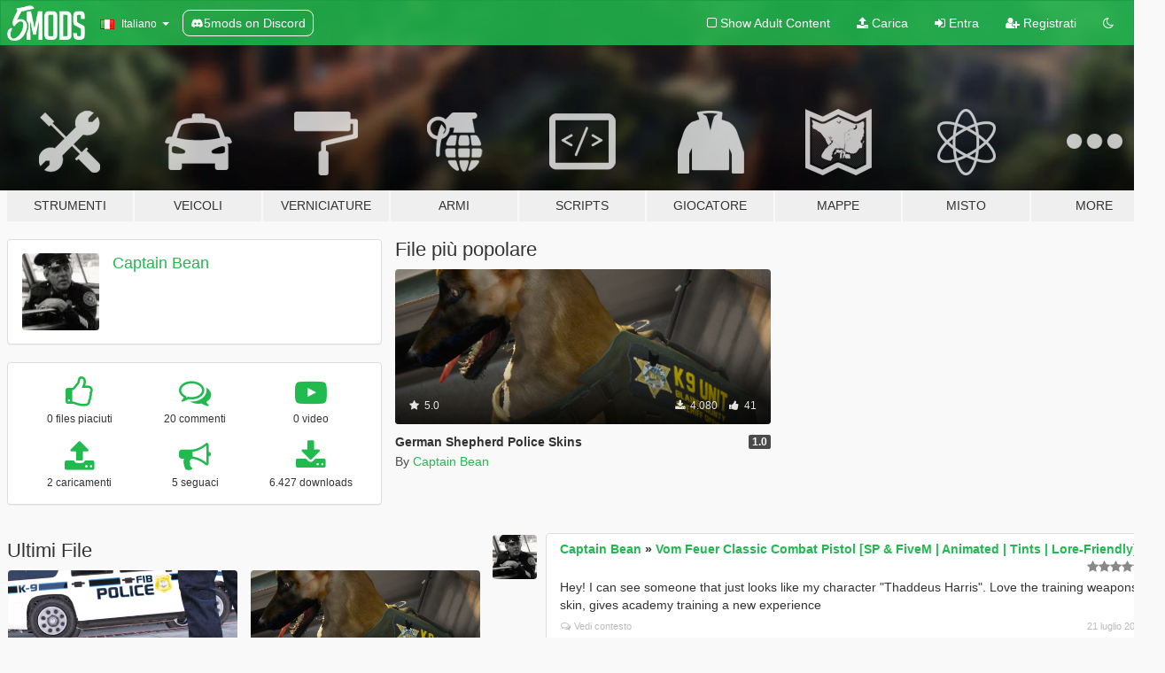

--- FILE ---
content_type: text/html; charset=utf-8
request_url: https://it.gta5-mods.com/users/Captain%20Bean
body_size: 9054
content:

<!DOCTYPE html>
<html lang="it" dir="ltr">
<head>
	<title>
		GTA 5 Mods by Captain Bean - GTA5-Mods.com
	</title>

		<script
		  async
		  src="https://hb.vntsm.com/v4/live/vms/sites/gta5-mods.com/index.js"
        ></script>

        <script>
          self.__VM = self.__VM || [];
          self.__VM.push(function (admanager, scope) {
            scope.Config.buildPlacement((configBuilder) => {
              configBuilder.add("billboard");
              configBuilder.addDefaultOrUnique("mobile_mpu").setBreakPoint("mobile")
            }).display("top-ad");

            scope.Config.buildPlacement((configBuilder) => {
              configBuilder.add("leaderboard");
              configBuilder.addDefaultOrUnique("mobile_mpu").setBreakPoint("mobile")
            }).display("central-ad");

            scope.Config.buildPlacement((configBuilder) => {
              configBuilder.add("mpu");
              configBuilder.addDefaultOrUnique("mobile_mpu").setBreakPoint("mobile")
            }).display("side-ad");

            scope.Config.buildPlacement((configBuilder) => {
              configBuilder.add("leaderboard");
              configBuilder.addDefaultOrUnique("mpu").setBreakPoint({ mediaQuery: "max-width:1200px" })
            }).display("central-ad-2");

            scope.Config.buildPlacement((configBuilder) => {
              configBuilder.add("leaderboard");
              configBuilder.addDefaultOrUnique("mobile_mpu").setBreakPoint("mobile")
            }).display("bottom-ad");

            scope.Config.buildPlacement((configBuilder) => {
              configBuilder.add("desktop_takeover");
              configBuilder.addDefaultOrUnique("mobile_takeover").setBreakPoint("mobile")
            }).display("takeover-ad");

            scope.Config.get('mpu').display('download-ad-1');
          });
        </script>

	<meta charset="utf-8">
	<meta name="viewport" content="width=320, initial-scale=1.0, maximum-scale=1.0">
	<meta http-equiv="X-UA-Compatible" content="IE=edge">
	<meta name="msapplication-config" content="none">
	<meta name="theme-color" content="#20ba4e">
	<meta name="msapplication-navbutton-color" content="#20ba4e">
	<meta name="apple-mobile-web-app-capable" content="yes">
	<meta name="apple-mobile-web-app-status-bar-style" content="#20ba4e">
	<meta name="csrf-param" content="authenticity_token" />
<meta name="csrf-token" content="LLZpMBr1ph44OLd/yrEU/D8xY9Qa89WMOp+Vrj4K5ROW0I2Q4O5vRbA4S9XPSiXub5060PTVpBe0ccK/Jih3pQ==" />
	

	<link rel="shortcut icon" type="image/x-icon" href="https://images.gta5-mods.com/icons/favicon.png">
	<link rel="stylesheet" media="screen" href="/assets/application-7e510725ebc5c55e88a9fd87c027a2aa9e20126744fbac89762e0fd54819c399.css" />
	    <link rel="alternate" hreflang="id" href="https://id.gta5-mods.com/users/Captain%20Bean">
    <link rel="alternate" hreflang="ms" href="https://ms.gta5-mods.com/users/Captain%20Bean">
    <link rel="alternate" hreflang="bg" href="https://bg.gta5-mods.com/users/Captain%20Bean">
    <link rel="alternate" hreflang="ca" href="https://ca.gta5-mods.com/users/Captain%20Bean">
    <link rel="alternate" hreflang="cs" href="https://cs.gta5-mods.com/users/Captain%20Bean">
    <link rel="alternate" hreflang="da" href="https://da.gta5-mods.com/users/Captain%20Bean">
    <link rel="alternate" hreflang="de" href="https://de.gta5-mods.com/users/Captain%20Bean">
    <link rel="alternate" hreflang="el" href="https://el.gta5-mods.com/users/Captain%20Bean">
    <link rel="alternate" hreflang="en" href="https://www.gta5-mods.com/users/Captain%20Bean">
    <link rel="alternate" hreflang="es" href="https://es.gta5-mods.com/users/Captain%20Bean">
    <link rel="alternate" hreflang="fr" href="https://fr.gta5-mods.com/users/Captain%20Bean">
    <link rel="alternate" hreflang="gl" href="https://gl.gta5-mods.com/users/Captain%20Bean">
    <link rel="alternate" hreflang="ko" href="https://ko.gta5-mods.com/users/Captain%20Bean">
    <link rel="alternate" hreflang="hi" href="https://hi.gta5-mods.com/users/Captain%20Bean">
    <link rel="alternate" hreflang="it" href="https://it.gta5-mods.com/users/Captain%20Bean">
    <link rel="alternate" hreflang="hu" href="https://hu.gta5-mods.com/users/Captain%20Bean">
    <link rel="alternate" hreflang="mk" href="https://mk.gta5-mods.com/users/Captain%20Bean">
    <link rel="alternate" hreflang="nl" href="https://nl.gta5-mods.com/users/Captain%20Bean">
    <link rel="alternate" hreflang="nb" href="https://no.gta5-mods.com/users/Captain%20Bean">
    <link rel="alternate" hreflang="pl" href="https://pl.gta5-mods.com/users/Captain%20Bean">
    <link rel="alternate" hreflang="pt-BR" href="https://pt.gta5-mods.com/users/Captain%20Bean">
    <link rel="alternate" hreflang="ro" href="https://ro.gta5-mods.com/users/Captain%20Bean">
    <link rel="alternate" hreflang="ru" href="https://ru.gta5-mods.com/users/Captain%20Bean">
    <link rel="alternate" hreflang="sl" href="https://sl.gta5-mods.com/users/Captain%20Bean">
    <link rel="alternate" hreflang="fi" href="https://fi.gta5-mods.com/users/Captain%20Bean">
    <link rel="alternate" hreflang="sv" href="https://sv.gta5-mods.com/users/Captain%20Bean">
    <link rel="alternate" hreflang="vi" href="https://vi.gta5-mods.com/users/Captain%20Bean">
    <link rel="alternate" hreflang="tr" href="https://tr.gta5-mods.com/users/Captain%20Bean">
    <link rel="alternate" hreflang="uk" href="https://uk.gta5-mods.com/users/Captain%20Bean">
    <link rel="alternate" hreflang="zh-CN" href="https://zh.gta5-mods.com/users/Captain%20Bean">

  <script src="/javascripts/ads.js"></script>

		<!-- Nexus Google Tag Manager -->
		<script nonce="true">
//<![CDATA[
				window.dataLayer = window.dataLayer || [];

						window.dataLayer.push({
								login_status: 'Guest',
								user_id: undefined,
								gta5mods_id: undefined,
						});

//]]>
</script>
		<script nonce="true">
//<![CDATA[
				(function(w,d,s,l,i){w[l]=w[l]||[];w[l].push({'gtm.start':
				new Date().getTime(),event:'gtm.js'});var f=d.getElementsByTagName(s)[0],
				j=d.createElement(s),dl=l!='dataLayer'?'&l='+l:'';j.async=true;j.src=
				'https://www.googletagmanager.com/gtm.js?id='+i+dl;f.parentNode.insertBefore(j,f);
				})(window,document,'script','dataLayer','GTM-KCVF2WQ');

//]]>
</script>		<!-- End Nexus Google Tag Manager -->
</head>
<body class=" it">
	<!-- Google Tag Manager (noscript) -->
	<noscript><iframe src="https://www.googletagmanager.com/ns.html?id=GTM-KCVF2WQ"
										height="0" width="0" style="display:none;visibility:hidden"></iframe></noscript>
	<!-- End Google Tag Manager (noscript) -->

<div id="page-cover"></div>
<div id="page-loading">
	<span class="graphic"></span>
	<span class="message">Caricamento...</span>
</div>

<div id="page-cover"></div>

<nav id="main-nav" class="navbar navbar-default">
  <div class="container">
    <div class="navbar-header">
      <a class="navbar-brand" href="/"></a>

      <ul class="nav navbar-nav">
        <li id="language-dropdown" class="dropdown">
          <a href="#language" class="dropdown-toggle" data-toggle="dropdown">
            <span class="famfamfam-flag-it icon"></span>&nbsp;
            <span class="language-name">Italiano</span>
            <span class="caret"></span>
          </a>

          <ul class="dropdown-menu dropdown-menu-with-footer">
                <li>
                  <a href="https://id.gta5-mods.com/users/Captain%20Bean">
                    <span class="famfamfam-flag-id"></span>
                    <span class="language-name">Bahasa Indonesia</span>
                  </a>
                </li>
                <li>
                  <a href="https://ms.gta5-mods.com/users/Captain%20Bean">
                    <span class="famfamfam-flag-my"></span>
                    <span class="language-name">Bahasa Melayu</span>
                  </a>
                </li>
                <li>
                  <a href="https://bg.gta5-mods.com/users/Captain%20Bean">
                    <span class="famfamfam-flag-bg"></span>
                    <span class="language-name">Български</span>
                  </a>
                </li>
                <li>
                  <a href="https://ca.gta5-mods.com/users/Captain%20Bean">
                    <span class="famfamfam-flag-catalonia"></span>
                    <span class="language-name">Català</span>
                  </a>
                </li>
                <li>
                  <a href="https://cs.gta5-mods.com/users/Captain%20Bean">
                    <span class="famfamfam-flag-cz"></span>
                    <span class="language-name">Čeština</span>
                  </a>
                </li>
                <li>
                  <a href="https://da.gta5-mods.com/users/Captain%20Bean">
                    <span class="famfamfam-flag-dk"></span>
                    <span class="language-name">Dansk</span>
                  </a>
                </li>
                <li>
                  <a href="https://de.gta5-mods.com/users/Captain%20Bean">
                    <span class="famfamfam-flag-de"></span>
                    <span class="language-name">Deutsch</span>
                  </a>
                </li>
                <li>
                  <a href="https://el.gta5-mods.com/users/Captain%20Bean">
                    <span class="famfamfam-flag-gr"></span>
                    <span class="language-name">Ελληνικά</span>
                  </a>
                </li>
                <li>
                  <a href="https://www.gta5-mods.com/users/Captain%20Bean">
                    <span class="famfamfam-flag-gb"></span>
                    <span class="language-name">English</span>
                  </a>
                </li>
                <li>
                  <a href="https://es.gta5-mods.com/users/Captain%20Bean">
                    <span class="famfamfam-flag-es"></span>
                    <span class="language-name">Español</span>
                  </a>
                </li>
                <li>
                  <a href="https://fr.gta5-mods.com/users/Captain%20Bean">
                    <span class="famfamfam-flag-fr"></span>
                    <span class="language-name">Français</span>
                  </a>
                </li>
                <li>
                  <a href="https://gl.gta5-mods.com/users/Captain%20Bean">
                    <span class="famfamfam-flag-es-gl"></span>
                    <span class="language-name">Galego</span>
                  </a>
                </li>
                <li>
                  <a href="https://ko.gta5-mods.com/users/Captain%20Bean">
                    <span class="famfamfam-flag-kr"></span>
                    <span class="language-name">한국어</span>
                  </a>
                </li>
                <li>
                  <a href="https://hi.gta5-mods.com/users/Captain%20Bean">
                    <span class="famfamfam-flag-in"></span>
                    <span class="language-name">हिन्दी</span>
                  </a>
                </li>
                <li>
                  <a href="https://it.gta5-mods.com/users/Captain%20Bean">
                    <span class="famfamfam-flag-it"></span>
                    <span class="language-name">Italiano</span>
                  </a>
                </li>
                <li>
                  <a href="https://hu.gta5-mods.com/users/Captain%20Bean">
                    <span class="famfamfam-flag-hu"></span>
                    <span class="language-name">Magyar</span>
                  </a>
                </li>
                <li>
                  <a href="https://mk.gta5-mods.com/users/Captain%20Bean">
                    <span class="famfamfam-flag-mk"></span>
                    <span class="language-name">Македонски</span>
                  </a>
                </li>
                <li>
                  <a href="https://nl.gta5-mods.com/users/Captain%20Bean">
                    <span class="famfamfam-flag-nl"></span>
                    <span class="language-name">Nederlands</span>
                  </a>
                </li>
                <li>
                  <a href="https://no.gta5-mods.com/users/Captain%20Bean">
                    <span class="famfamfam-flag-no"></span>
                    <span class="language-name">Norsk</span>
                  </a>
                </li>
                <li>
                  <a href="https://pl.gta5-mods.com/users/Captain%20Bean">
                    <span class="famfamfam-flag-pl"></span>
                    <span class="language-name">Polski</span>
                  </a>
                </li>
                <li>
                  <a href="https://pt.gta5-mods.com/users/Captain%20Bean">
                    <span class="famfamfam-flag-br"></span>
                    <span class="language-name">Português do Brasil</span>
                  </a>
                </li>
                <li>
                  <a href="https://ro.gta5-mods.com/users/Captain%20Bean">
                    <span class="famfamfam-flag-ro"></span>
                    <span class="language-name">Română</span>
                  </a>
                </li>
                <li>
                  <a href="https://ru.gta5-mods.com/users/Captain%20Bean">
                    <span class="famfamfam-flag-ru"></span>
                    <span class="language-name">Русский</span>
                  </a>
                </li>
                <li>
                  <a href="https://sl.gta5-mods.com/users/Captain%20Bean">
                    <span class="famfamfam-flag-si"></span>
                    <span class="language-name">Slovenščina</span>
                  </a>
                </li>
                <li>
                  <a href="https://fi.gta5-mods.com/users/Captain%20Bean">
                    <span class="famfamfam-flag-fi"></span>
                    <span class="language-name">Suomi</span>
                  </a>
                </li>
                <li>
                  <a href="https://sv.gta5-mods.com/users/Captain%20Bean">
                    <span class="famfamfam-flag-se"></span>
                    <span class="language-name">Svenska</span>
                  </a>
                </li>
                <li>
                  <a href="https://vi.gta5-mods.com/users/Captain%20Bean">
                    <span class="famfamfam-flag-vn"></span>
                    <span class="language-name">Tiếng Việt</span>
                  </a>
                </li>
                <li>
                  <a href="https://tr.gta5-mods.com/users/Captain%20Bean">
                    <span class="famfamfam-flag-tr"></span>
                    <span class="language-name">Türkçe</span>
                  </a>
                </li>
                <li>
                  <a href="https://uk.gta5-mods.com/users/Captain%20Bean">
                    <span class="famfamfam-flag-ua"></span>
                    <span class="language-name">Українська</span>
                  </a>
                </li>
                <li>
                  <a href="https://zh.gta5-mods.com/users/Captain%20Bean">
                    <span class="famfamfam-flag-cn"></span>
                    <span class="language-name">中文</span>
                  </a>
                </li>
          </ul>
        </li>
        <li class="discord-link">
          <a href="https://discord.gg/2PR7aMzD4U" target="_blank" rel="noreferrer">
            <img src="https://images.gta5-mods.com/site/discord-header.svg" height="15px" alt="">
            <span>5mods on Discord</span>
          </a>
        </li>
      </ul>
    </div>

    <ul class="nav navbar-nav navbar-right">
        <li>
          <a href="/adult_filter" title="Light mode">
              <span class="fa fa-square-o"></span>
            <span>Show Adult <span class="adult-filter__content-text">Content</span></span>
          </a>
        </li>
      <li class="hidden-xs">
        <a href="/upload">
          <span class="icon fa fa-upload"></span>
          Carica
        </a>
      </li>

        <li>
          <a href="/login?r=/users/Captain%20Bean">
            <span class="icon fa fa-sign-in"></span>
            <span class="login-text">Entra</span>
          </a>
        </li>

        <li class="hidden-xs">
          <a href="/register?r=/users/Captain%20Bean">
            <span class="icon fa fa-user-plus"></span>
            Registrati
          </a>
        </li>

        <li>
            <a href="/dark_mode" title="Dark mode">
              <span class="fa fa-moon-o"></span>
            </a>
        </li>

      <li id="search-dropdown">
        <a href="#search" class="dropdown-toggle" data-toggle="dropdown">
          <span class="fa fa-search"></span>
        </a>

        <div class="dropdown-menu">
          <div class="form-inline">
            <div class="form-group">
              <div class="input-group">
                <div class="input-group-addon"><span  class="fa fa-search"></span></div>
                <input type="text" class="form-control" placeholder="Cerca mod su GTA 5">
              </div>
            </div>
            <button type="submit" class="btn btn-primary">
              Cerca
            </button>
          </div>
        </div>
      </li>
    </ul>
  </div>
</nav>

<div id="banner" class="">
  <div class="container hidden-xs">
    <div id="intro">
      <h1 class="styled">Benvenuto su GTA5-Mods.com</h1>
      <p>Select one of the following categories to start browsing the latest GTA 5 PC mods:</p>
    </div>
  </div>

  <div class="container">
    <ul id="navigation" class="clearfix it">
        <li class="tools ">
          <a href="/tools">
            <span class="icon-category"></span>
            <span class="label-border"></span>
            <span class="label-category ">
              <span>Strumenti</span>
            </span>
          </a>
        </li>
        <li class="vehicles ">
          <a href="/vehicles">
            <span class="icon-category"></span>
            <span class="label-border"></span>
            <span class="label-category ">
              <span>Veicoli</span>
            </span>
          </a>
        </li>
        <li class="paintjobs ">
          <a href="/paintjobs">
            <span class="icon-category"></span>
            <span class="label-border"></span>
            <span class="label-category md-small">
              <span>Verniciature</span>
            </span>
          </a>
        </li>
        <li class="weapons ">
          <a href="/weapons">
            <span class="icon-category"></span>
            <span class="label-border"></span>
            <span class="label-category ">
              <span>Armi</span>
            </span>
          </a>
        </li>
        <li class="scripts ">
          <a href="/scripts">
            <span class="icon-category"></span>
            <span class="label-border"></span>
            <span class="label-category ">
              <span>Scripts</span>
            </span>
          </a>
        </li>
        <li class="player ">
          <a href="/player">
            <span class="icon-category"></span>
            <span class="label-border"></span>
            <span class="label-category ">
              <span>Giocatore</span>
            </span>
          </a>
        </li>
        <li class="maps ">
          <a href="/maps">
            <span class="icon-category"></span>
            <span class="label-border"></span>
            <span class="label-category ">
              <span>Mappe</span>
            </span>
          </a>
        </li>
        <li class="misc ">
          <a href="/misc">
            <span class="icon-category"></span>
            <span class="label-border"></span>
            <span class="label-category ">
              <span>Misto</span>
            </span>
          </a>
        </li>
      <li id="more-dropdown" class="more dropdown">
        <a href="#more" class="dropdown-toggle" data-toggle="dropdown">
          <span class="icon-category"></span>
          <span class="label-border"></span>
          <span class="label-category ">
            <span>More</span>
          </span>
        </a>

        <ul class="dropdown-menu pull-right">
          <li>
            <a href="http://www.gta5cheats.com" target="_blank">
              <span class="fa fa-external-link"></span>
              GTA 5 Cheats
            </a>
          </li>
        </ul>
      </li>
    </ul>
  </div>
</div>

<div id="content">
  
<div id="profile" data-user-id="637415">
  <div class="container">


        <div class="row">
          <div class="col-sm-6 col-md-4">
            <div class="user-panel panel panel-default">
              <div class="panel-body">
                <div class="row">
                  <div class="col-xs-3">
                    <a href="/users/Captain%20Bean">
                      <img class="img-responsive" src="https://img.gta5-mods.com/q75-w100-h100-cfill/avatars/637415/e3854f-G.W._Bailey.jpg" alt="E3854f g.w. bailey" />
                    </a>
                  </div>
                  <div class="col-xs-9">
                    <a class="username" href="/users/Captain%20Bean">Captain Bean</a>

                        <br/>

                            <div class="user-social">
                              












                            </div>


                            



                  </div>
                </div>
              </div>
            </div>

              <div class="panel panel-default" dir="auto">
                <div class="panel-body">
                    <div class="user-stats">
                      <div class="row">
                        <div class="col-xs-4">
                          <span class="stat-icon fa fa-thumbs-o-up"></span>
                          <span class="stat-label">
                            0 files piaciuti
                          </span>
                        </div>
                        <div class="col-xs-4">
                          <span class="stat-icon fa fa-comments-o"></span>
                          <span class="stat-label">
                            20 commenti
                          </span>
                        </div>
                        <div class="col-xs-4">
                          <span class="stat-icon fa fa-youtube-play"></span>
                          <span class="stat-label">
                            0 video
                          </span>
                        </div>
                      </div>

                      <div class="row">
                        <div class="col-xs-4">
                          <span class="stat-icon fa fa-upload"></span>
                          <span class="stat-label">
                            2 caricamenti
                          </span>
                        </div>
                        <div class="col-xs-4">
                          <span class="stat-icon fa fa-bullhorn"></span>
                          <span class="stat-label">
                            5 seguaci
                          </span>
                        </div>
                          <div class="col-xs-4">
                            <span class="stat-icon fa fa-download"></span>
                            <span class="stat-label">
                              6.427 downloads
                            </span>
                          </div>
                      </div>
                    </div>
                </div>
              </div>
          </div>

            <div class="col-sm-6 col-md-4 file-list">
              <h3 class="no-margin-top">File più popolare</h3>
              
<div class="file-list-obj">
  <a href="/player/german-shepherd-police-skins" title="German Shepherd Police Skins" class="preview empty">

    <img title="German Shepherd Police Skins" class="img-responsive" alt="German Shepherd Police Skins" src="https://img.gta5-mods.com/q75-w500-h333-cfill/images/german-shepherd-police-skins/c13636-BCSO.png" />

      <ul class="categories">
            <li>Emergency</li>
      </ul>

      <div class="stats">
        <div>
            <span title="5.0 star rating">
              <span class="fa fa-star"></span> 5.0
            </span>
        </div>
        <div>
          <span title="4.080 Downloads">
            <span class="fa fa-download"></span> 4.080
          </span>
          <span class="stats-likes" title="41 mi piace">
            <span class="fa fa-thumbs-up"></span> 41
          </span>
        </div>
      </div>

  </a>
  <div class="details">
    <div class="top">
      <div class="name">
        <a href="/player/german-shepherd-police-skins" title="German Shepherd Police Skins">
          <span dir="ltr">German Shepherd Police Skins</span>
        </a>
      </div>
        <div class="version" dir="ltr" title="1.0">1.0</div>
    </div>
    <div class="bottom">
      <span class="bottom-by">By</span> <a href="/users/Captain%20Bean" title="Captain Bean">Captain Bean</a>
    </div>
  </div>
</div>
            </div>
        </div>

            <div class="row">
                  <div class="file-list col-sm-5">
                    <div class="row-heading">
                      <h3 class="latest-files">
                        Ultimi File
                      </h3>
                    </div>

                        <div class="row">
                            <div class="col-xs-6 col-sm-12 col-md-6">
                              
<div class="file-list-obj">
  <a href="/player/german-shepherd-police-skins-1-1" title="German Shepherd Police Skins" class="preview empty">

    <img title="German Shepherd Police Skins" class="img-responsive" alt="German Shepherd Police Skins" src="https://img.gta5-mods.com/q75-w500-h333-cfill/images/german-shepherd-police-skins-1-1/ad2887-10.png" />

      <ul class="categories">
            <li>Emergency</li>
      </ul>

      <div class="stats">
        <div>
            <span title="5.0 star rating">
              <span class="fa fa-star"></span> 5.0
            </span>
        </div>
        <div>
          <span title="2.347 Downloads">
            <span class="fa fa-download"></span> 2.347
          </span>
          <span class="stats-likes" title="46 mi piace">
            <span class="fa fa-thumbs-up"></span> 46
          </span>
        </div>
      </div>

  </a>
  <div class="details">
    <div class="top">
      <div class="name">
        <a href="/player/german-shepherd-police-skins-1-1" title="German Shepherd Police Skins">
          <span dir="ltr">German Shepherd Police Skins</span>
        </a>
      </div>
        <div class="version" dir="ltr" title="1.3">1.3</div>
    </div>
    <div class="bottom">
      <span class="bottom-by">By</span> <a href="/users/Captain%20Bean" title="Captain Bean">Captain Bean</a>
    </div>
  </div>
</div>
                            </div>
                            <div class="col-xs-6 col-sm-12 col-md-6">
                              
<div class="file-list-obj">
  <a href="/player/german-shepherd-police-skins" title="German Shepherd Police Skins" class="preview empty">

    <img title="German Shepherd Police Skins" class="img-responsive" alt="German Shepherd Police Skins" src="https://img.gta5-mods.com/q75-w500-h333-cfill/images/german-shepherd-police-skins/c13636-BCSO.png" />

      <ul class="categories">
            <li>Emergency</li>
      </ul>

      <div class="stats">
        <div>
            <span title="5.0 star rating">
              <span class="fa fa-star"></span> 5.0
            </span>
        </div>
        <div>
          <span title="4.080 Downloads">
            <span class="fa fa-download"></span> 4.080
          </span>
          <span class="stats-likes" title="41 mi piace">
            <span class="fa fa-thumbs-up"></span> 41
          </span>
        </div>
      </div>

  </a>
  <div class="details">
    <div class="top">
      <div class="name">
        <a href="/player/german-shepherd-police-skins" title="German Shepherd Police Skins">
          <span dir="ltr">German Shepherd Police Skins</span>
        </a>
      </div>
        <div class="version" dir="ltr" title="1.0">1.0</div>
    </div>
    <div class="bottom">
      <span class="bottom-by">By</span> <a href="/users/Captain%20Bean" title="Captain Bean">Captain Bean</a>
    </div>
  </div>
</div>
                            </div>
                        </div>
                  </div>

                  <div id="comments" class="col-sm-7">
                    <ul class="media-list comments-list" style="display: block;">
                      
    <li id="comment-2277554" class="comment media " data-comment-id="2277554" data-username="Captain Bean" data-mentions="[]">
      <div class="media-left">
        <a href="/users/Captain%20Bean"><img class="media-object" src="https://img.gta5-mods.com/q75-w100-h100-cfill/avatars/637415/e3854f-G.W._Bailey.jpg" alt="E3854f g.w. bailey" /></a>
      </div>
      <div class="media-body">
        <div class="panel panel-default">
          <div class="panel-body">
            <div class="media-heading clearfix">
              <div class="pull-left flip" dir="auto">
                <a href="/users/Captain%20Bean">Captain Bean</a>
                    &raquo;
                    <a href="/weapons/vom-feuer-classic-combat-pistol-sp-fivem-animated-tints-lore-friendly">Vom Feuer Classic Combat Pistol [SP &amp; FiveM | Animated | Tints | Lore-Friendly]</a>
              </div>
              <div class="pull-right flip">
                

                <span class="comment-rating" data-rating="5.0"></span>
              </div>
            </div>

            <div class="comment-text " dir="auto"><p>Hey! I can see someone that just looks like my character &quot;Thaddeus Harris&quot;. Love the training weapons skin, gives academy training a new experience</p></div>

            <div class="media-details clearfix">
              <div class="row">
                <div class="col-md-8 text-left flip">

                    <a class="inline-icon-text" href="/weapons/vom-feuer-classic-combat-pistol-sp-fivem-animated-tints-lore-friendly#comment-2277554"><span class="fa fa-comments-o"></span>Vedi contesto</a>

                  

                  
                </div>
                <div class="col-md-4 text-right flip" title="dom 21 lug 2024, 23:03:41 +0000">21 luglio 2024</div>
              </div>
            </div>
          </div>
        </div>
      </div>
    </li>

    <li id="comment-2216119" class="comment media " data-comment-id="2216119" data-username="Captain Bean" data-mentions="[]">
      <div class="media-left">
        <a href="/users/Captain%20Bean"><img class="media-object" src="https://img.gta5-mods.com/q75-w100-h100-cfill/avatars/637415/e3854f-G.W._Bailey.jpg" alt="E3854f g.w. bailey" /></a>
      </div>
      <div class="media-body">
        <div class="panel panel-default">
          <div class="panel-body">
            <div class="media-heading clearfix">
              <div class="pull-left flip" dir="auto">
                <a href="/users/Captain%20Bean">Captain Bean</a>
                    &raquo;
                    <a href="/vehicles/san-andreas-state-park-rangers-pack-add-on-replace-sounds-cargens">San Andreas State Park Ranger Pack [Add-On / Replace | Sounds | Cargens]</a>
              </div>
              <div class="pull-right flip">
                

                <span class="comment-rating" data-rating="5.0"></span>
              </div>
            </div>

            <div class="comment-text " dir="auto"><p>Bravo, do you think about updating the pack with new cars or anything other? Would really love to see that pack getting a nice update again!</p></div>

            <div class="media-details clearfix">
              <div class="row">
                <div class="col-md-8 text-left flip">

                    <a class="inline-icon-text" href="/vehicles/san-andreas-state-park-rangers-pack-add-on-replace-sounds-cargens#comment-2216119"><span class="fa fa-comments-o"></span>Vedi contesto</a>

                  

                  
                </div>
                <div class="col-md-4 text-right flip" title="dom 17 dic 2023, 14:48:47 +0000">17 dicembre 2023</div>
              </div>
            </div>
          </div>
        </div>
      </div>
    </li>

    <li id="comment-2190212" class="comment media " data-comment-id="2190212" data-username="Captain Bean" data-mentions="[&quot;HeitorHB&quot;]">
      <div class="media-left">
        <a href="/users/Captain%20Bean"><img class="media-object" src="https://img.gta5-mods.com/q75-w100-h100-cfill/avatars/637415/e3854f-G.W._Bailey.jpg" alt="E3854f g.w. bailey" /></a>
      </div>
      <div class="media-body">
        <div class="panel panel-default">
          <div class="panel-body">
            <div class="media-heading clearfix">
              <div class="pull-left flip" dir="auto">
                <a href="/users/Captain%20Bean">Captain Bean</a>
                    &raquo;
                    <a href="/vehicles/addon-lspd-mini-pack">LSPD Tried &amp; Tested Pack [Addon/.OIV] [DISCONTINUED]</a>
              </div>
              <div class="pull-right flip">
                

                
              </div>
            </div>

            <div class="comment-text " dir="auto"><p><a class="mention" href="/users/HeitorHB">@HeitorHB</a> Change &lt;lightSettings value=&quot;160&quot;/&gt; to &lt;lightSettings value=&quot;1&quot;/&gt; in your carvariations for &quot;police6a, police6b &amp; police6d&quot; then it should look normal. You can also ask me personal for the &quot;carvariations&quot; if you add me on Discord &quot;thaddeusharris&quot;</p></div>

            <div class="media-details clearfix">
              <div class="row">
                <div class="col-md-8 text-left flip">

                    <a class="inline-icon-text" href="/vehicles/addon-lspd-mini-pack#comment-2190212"><span class="fa fa-comments-o"></span>Vedi contesto</a>

                  

                  
                </div>
                <div class="col-md-4 text-right flip" title="sab 16 set 2023, 01:47:16 +0000">16 settembre 2023</div>
              </div>
            </div>
          </div>
        </div>
      </div>
    </li>

    <li id="comment-2140224" class="comment media " data-comment-id="2140224" data-username="Captain Bean" data-mentions="[&quot;romeo&quot;, &quot;rexosaurus_rex&quot;]">
      <div class="media-left">
        <a href="/users/Captain%20Bean"><img class="media-object" src="https://img.gta5-mods.com/q75-w100-h100-cfill/avatars/637415/e3854f-G.W._Bailey.jpg" alt="E3854f g.w. bailey" /></a>
      </div>
      <div class="media-body">
        <div class="panel panel-default">
          <div class="panel-body">
            <div class="media-heading clearfix">
              <div class="pull-left flip" dir="auto">
                <a href="/users/Captain%20Bean">Captain Bean</a>
                    &raquo;
                    <a href="/player/german-shepherd-police-skins-1-1">German Shepherd Police Skins </a>
              </div>
              <div class="pull-right flip">
                

                
              </div>
            </div>

            <div class="comment-text " dir="auto"><p><a class="mention" href="/users/romeo">@romeo</a>. <a class="mention" href="/users/rexosaurus_rex">@rexosaurus_rex</a> I have looked into it, the .ymt has 26 texture available. For the FiveM server I&#39;m playing its working fine. I couldn&#39;t really explain myself on why it wouldn&#39;t work. I will keep both of you updated</p></div>

            <div class="media-details clearfix">
              <div class="row">
                <div class="col-md-8 text-left flip">

                    <a class="inline-icon-text" href="/player/german-shepherd-police-skins-1-1#comment-2140224"><span class="fa fa-comments-o"></span>Vedi contesto</a>

                  

                  
                </div>
                <div class="col-md-4 text-right flip" title="lun 10 apr 2023, 20:02:40 +0000">10 aprile 2023</div>
              </div>
            </div>
          </div>
        </div>
      </div>
    </li>

    <li id="comment-2140219" class="comment media " data-comment-id="2140219" data-username="Captain Bean" data-mentions="[&quot;rexosaurus_rex&quot;, &quot;romeo&quot;]">
      <div class="media-left">
        <a href="/users/Captain%20Bean"><img class="media-object" src="https://img.gta5-mods.com/q75-w100-h100-cfill/avatars/637415/e3854f-G.W._Bailey.jpg" alt="E3854f g.w. bailey" /></a>
      </div>
      <div class="media-body">
        <div class="panel panel-default">
          <div class="panel-body">
            <div class="media-heading clearfix">
              <div class="pull-left flip" dir="auto">
                <a href="/users/Captain%20Bean">Captain Bean</a>
                    &raquo;
                    <a href="/player/german-shepherd-police-skins-1-1">German Shepherd Police Skins </a>
              </div>
              <div class="pull-right flip">
                

                
              </div>
            </div>

            <div class="comment-text " dir="auto"><p><a class="mention" href="/users/rexosaurus_rex">@rexosaurus_rex</a> <a class="mention" href="/users/romeo">@romeo</a>. That&#39;s weird, I gonna look into it, but it will probably take a while, my gta 5 is acting strange and I dont really have time fixing it. I gonna make sure the .ymt is correct, it could be that I put in the old one and not the new one</p></div>

            <div class="media-details clearfix">
              <div class="row">
                <div class="col-md-8 text-left flip">

                    <a class="inline-icon-text" href="/player/german-shepherd-police-skins-1-1#comment-2140219"><span class="fa fa-comments-o"></span>Vedi contesto</a>

                  

                  
                </div>
                <div class="col-md-4 text-right flip" title="lun 10 apr 2023, 19:57:17 +0000">10 aprile 2023</div>
              </div>
            </div>
          </div>
        </div>
      </div>
    </li>

    <li id="comment-2101559" class="comment media " data-comment-id="2101559" data-username="Captain Bean" data-mentions="[&quot;romeo&quot;]">
      <div class="media-left">
        <a href="/users/Captain%20Bean"><img class="media-object" src="https://img.gta5-mods.com/q75-w100-h100-cfill/avatars/637415/e3854f-G.W._Bailey.jpg" alt="E3854f g.w. bailey" /></a>
      </div>
      <div class="media-body">
        <div class="panel panel-default">
          <div class="panel-body">
            <div class="media-heading clearfix">
              <div class="pull-left flip" dir="auto">
                <a href="/users/Captain%20Bean">Captain Bean</a>
                    &raquo;
                    <a href="/player/german-shepherd-police-skins-1-1">German Shepherd Police Skins </a>
              </div>
              <div class="pull-right flip">
                

                
              </div>
            </div>

            <div class="comment-text " dir="auto"><p><a class="mention" href="/users/romeo">@romeo</a>. Btw, I found out it works. I totally forgot to replay you, very sorry!</p></div>

            <div class="media-details clearfix">
              <div class="row">
                <div class="col-md-8 text-left flip">

                    <a class="inline-icon-text" href="/player/german-shepherd-police-skins-1-1#comment-2101559"><span class="fa fa-comments-o"></span>Vedi contesto</a>

                  

                  
                </div>
                <div class="col-md-4 text-right flip" title="dom 04 dic 2022, 05:07:36 +0000">04 dicembre 2022</div>
              </div>
            </div>
          </div>
        </div>
      </div>
    </li>

    <li id="comment-2096864" class="comment media " data-comment-id="2096864" data-username="Captain Bean" data-mentions="[]">
      <div class="media-left">
        <a href="/users/Captain%20Bean"><img class="media-object" src="https://img.gta5-mods.com/q75-w100-h100-cfill/avatars/637415/e3854f-G.W._Bailey.jpg" alt="E3854f g.w. bailey" /></a>
      </div>
      <div class="media-body">
        <div class="panel panel-default">
          <div class="panel-body">
            <div class="media-heading clearfix">
              <div class="pull-left flip" dir="auto">
                <a href="/users/Captain%20Bean">Captain Bean</a>
                    &raquo;
                    <a href="/vehicles/airport-service-pack-add-on-liveries">Airport Service Pack [Add-On | Liveries]</a>
              </div>
              <div class="pull-right flip">
                

                
              </div>
            </div>

            <div class="comment-text " dir="auto"><p>Is there any changes on getting the templates? I would love to make a livery for a server</p></div>

            <div class="media-details clearfix">
              <div class="row">
                <div class="col-md-8 text-left flip">

                    <a class="inline-icon-text" href="/vehicles/airport-service-pack-add-on-liveries#comment-2096864"><span class="fa fa-comments-o"></span>Vedi contesto</a>

                  

                  
                </div>
                <div class="col-md-4 text-right flip" title="gio 17 nov 2022, 18:10:37 +0000">17 novembre 2022</div>
              </div>
            </div>
          </div>
        </div>
      </div>
    </li>

    <li id="comment-2091827" class="comment media " data-comment-id="2091827" data-username="Captain Bean" data-mentions="[&quot;Detective Dolce&quot;]">
      <div class="media-left">
        <a href="/users/Captain%20Bean"><img class="media-object" src="https://img.gta5-mods.com/q75-w100-h100-cfill/avatars/637415/e3854f-G.W._Bailey.jpg" alt="E3854f g.w. bailey" /></a>
      </div>
      <div class="media-body">
        <div class="panel panel-default">
          <div class="panel-body">
            <div class="media-heading clearfix">
              <div class="pull-left flip" dir="auto">
                <a href="/users/Captain%20Bean">Captain Bean</a>
                    &raquo;
                    <a href="/player/german-shepherd-police-skins-1-1">German Shepherd Police Skins </a>
              </div>
              <div class="pull-right flip">
                

                
              </div>
            </div>

            <div class="comment-text " dir="auto"><p><a class="mention" href="/users/Detective%20Dolce">@Detective Dolce</a> Thanks for the comment, 1.3 will add the LSPP one. I forgot to put it in. Thanks for letting me know!</p></div>

            <div class="media-details clearfix">
              <div class="row">
                <div class="col-md-8 text-left flip">

                    <a class="inline-icon-text" href="/player/german-shepherd-police-skins-1-1#comment-2091827"><span class="fa fa-comments-o"></span>Vedi contesto</a>

                  

                  
                </div>
                <div class="col-md-4 text-right flip" title="mar 01 nov 2022, 17:10:42 +0000">01 novembre 2022</div>
              </div>
            </div>
          </div>
        </div>
      </div>
    </li>

    <li id="comment-2089468" class="comment media " data-comment-id="2089468" data-username="Captain Bean" data-mentions="[&quot;Thomasssssss&quot;]">
      <div class="media-left">
        <a href="/users/Captain%20Bean"><img class="media-object" src="https://img.gta5-mods.com/q75-w100-h100-cfill/avatars/637415/e3854f-G.W._Bailey.jpg" alt="E3854f g.w. bailey" /></a>
      </div>
      <div class="media-body">
        <div class="panel panel-default">
          <div class="panel-body">
            <div class="media-heading clearfix">
              <div class="pull-left flip" dir="auto">
                <a href="/users/Captain%20Bean">Captain Bean</a>
                    &raquo;
                    <a href="/player/german-shepherd-police-skins">German Shepherd Police Skins</a>
              </div>
              <div class="pull-right flip">
                

                
              </div>
            </div>

            <div class="comment-text " dir="auto"><p><a class="mention" href="/users/Thomasssssss">@Thomasssssss</a> yes it does, you only need to rename the file. But I would suggest you to download the latest one and not my older version. </p></div>

            <div class="media-details clearfix">
              <div class="row">
                <div class="col-md-8 text-left flip">

                    <a class="inline-icon-text" href="/player/german-shepherd-police-skins#comment-2089468"><span class="fa fa-comments-o"></span>Vedi contesto</a>

                  

                  
                </div>
                <div class="col-md-4 text-right flip" title="mar 25 ott 2022, 06:47:26 +0000">25 ottobre 2022</div>
              </div>
            </div>
          </div>
        </div>
      </div>
    </li>

    <li id="comment-2068597" class="comment media " data-comment-id="2068597" data-username="Captain Bean" data-mentions="[&quot;romeo&quot;]">
      <div class="media-left">
        <a href="/users/Captain%20Bean"><img class="media-object" src="https://img.gta5-mods.com/q75-w100-h100-cfill/avatars/637415/e3854f-G.W._Bailey.jpg" alt="E3854f g.w. bailey" /></a>
      </div>
      <div class="media-body">
        <div class="panel panel-default">
          <div class="panel-body">
            <div class="media-heading clearfix">
              <div class="pull-left flip" dir="auto">
                <a href="/users/Captain%20Bean">Captain Bean</a>
                    &raquo;
                    <a href="/player/german-shepherd-police-skins-1-1">German Shepherd Police Skins </a>
              </div>
              <div class="pull-right flip">
                

                
              </div>
            </div>

            <div class="comment-text " dir="auto"><p><a class="mention" href="/users/romeo">@romeo</a>. Unfortunately you can&#39;t, the only way I found out is to replace the other dogs files with the Shepherd one</p></div>

            <div class="media-details clearfix">
              <div class="row">
                <div class="col-md-8 text-left flip">

                    <a class="inline-icon-text" href="/player/german-shepherd-police-skins-1-1#comment-2068597"><span class="fa fa-comments-o"></span>Vedi contesto</a>

                  

                  
                </div>
                <div class="col-md-4 text-right flip" title="mer 24 ago 2022, 05:26:30 +0000">24 agosto 2022</div>
              </div>
            </div>
          </div>
        </div>
      </div>
    </li>

                    </ul>
                  </div>
            </div>

  </div>
</div>
</div>
<div id="footer">
  <div class="container">

    <div class="row">

      <div class="col-sm-4 col-md-4">

        <a href="/users/Slim Trashman" class="staff">Designed in Alderney</a><br/>
        <a href="/users/rappo" class="staff">Made in Los Santos</a>

      </div>

      <div class="col-sm-8 col-md-8 hidden-xs">

        <div class="col-md-4 hidden-sm hidden-xs">
          <ul>
            <li>
              <a href="/tools">Strumenti Per Modding di GTA 5</a>
            </li>
            <li>
              <a href="/vehicles">Mod su Veicoli di GTA 5</a>
            </li>
            <li>
              <a href="/paintjobs">Verniciature per veicoli di GTA 5</a>
            </li>
            <li>
              <a href="/weapons">Mod su Armi di GTA 5</a>
            </li>
            <li>
              <a href="/scripts">Scripts per GTA 5</a>
            </li>
            <li>
              <a href="/player">Mod sul Giocatore per GTA 5</a>
            </li>
            <li>
              <a href="/maps">Mod su Mappe per GTA 5</a>
            </li>
            <li>
              <a href="/misc">Mod Miste su GTA 5</a>
            </li>
          </ul>
        </div>

        <div class="col-sm-4 col-md-4 hidden-xs">
          <ul>
            <li>
              <a href="/all">Ultimi File</a>
            </li>
            <li>
              <a href="/all/tags/featured">Files in evidenza</a>
            </li>
            <li>
              <a href="/all/most-liked">Files con più mi piace</a>
            </li>
            <li>
              <a href="/all/most-downloaded">Files più scaricati</a>
            </li>
            <li>
              <a href="/all/highest-rated">Files con maggiore valutazione</a>
            </li>
            <li>
              <a href="/leaderboard">Classifica GTA5-Mods.com</a>
            </li>
          </ul>
        </div>

        <div class="col-sm-4 col-md-4">
          <ul>
            <li>
              <a href="/contact">
                Contattaci
              </a>
            </li>
            <li>
              <a href="/privacy">
                Informativa sulla Privacy
              </a>
            </li>
            <li>
              <a href="/terms">
                Terms of Use
              </a>
            </li>
            <li>
              <a href="https://www.cognitoforms.com/NexusMods/_5ModsDMCAForm">
                DMCA
              </a>
            </li>
            <li>
              <a href="https://www.twitter.com/5mods" class="social" target="_blank" rel="noreferrer" title="@5mods su Twitter">
                <span class="fa fa-twitter-square"></span>
                @5mods su Twitter
              </a>
            </li>
            <li>
              <a href="https://www.facebook.com/5mods" class="social" target="_blank" rel="noreferrer" title="5mods su Facebook">
                <span class="fa fa-facebook-official"></span>
                5mods su Facebook
              </a>
            </li>
            <li>
              <a href="https://discord.gg/2PR7aMzD4U" class="social" target="_blank" rel="noreferrer" title="5mods on Discord">
                <img src="https://images.gta5-mods.com/site/discord-footer.svg#discord" height="15px" alt="">
                5mods on Discord
              </a>
            </li>
          </ul>
        </div>

      </div>

    </div>
  </div>
</div>

<script src="/assets/i18n-df0d92353b403d0e94d1a4f346ded6a37d72d69e9a14f2caa6d80e755877da17.js"></script>
<script src="/assets/translations-a23fafd59dbdbfa99c7d1d49b61f0ece1d1aff5b9b63d693ca14bfa61420d77c.js"></script>
<script type="text/javascript">
		I18n.defaultLocale = 'en';
		I18n.locale = 'it';
		I18n.fallbacks = true;

		var GTA5M = {User: {authenticated: false}};
</script>
<script src="/assets/application-d3801923323270dc3fae1f7909466e8a12eaf0dc3b846aa57c43fa1873fe9d56.js"></script>
  <script src="https://apis.google.com/js/platform.js" xmlns="http://www.w3.org/1999/html"></script>
            <script type="application/ld+json">
            {
              "@context": "http://schema.org",
              "@type": "Person",
              "name": "Captain Bean"
            }
            </script>


<!-- Quantcast Tag -->
<script type="text/javascript">
		var _qevents = _qevents || [];
		(function () {
				var elem = document.createElement('script');
				elem.src = (document.location.protocol == "https:" ? "https://secure" : "http://edge") + ".quantserve.com/quant.js";
				elem.async = true;
				elem.type = "text/javascript";
				var scpt = document.getElementsByTagName('script')[0];
				scpt.parentNode.insertBefore(elem, scpt);
		})();
		_qevents.push({
				qacct: "p-bcgV-fdjlWlQo"
		});
</script>
<noscript>
	<div style="display:none;">
		<img src="//pixel.quantserve.com/pixel/p-bcgV-fdjlWlQo.gif" border="0" height="1" width="1" alt="Quantcast"/>
	</div>
</noscript>
<!-- End Quantcast tag -->

<!-- Ad Blocker Checks -->
<script type="application/javascript">
    (function () {
        console.log("ABD: ", window.AdvertStatus);
        if (window.AdvertStatus === undefined) {
            var container = document.createElement('div');
            container.classList.add('container');

            var div = document.createElement('div');
            div.classList.add('alert', 'alert-warning');
            div.innerText = "Ad-blockers can cause errors with the image upload service, please consider turning them off if you have issues.";
            container.appendChild(div);

            var upload = document.getElementById('upload');
            if (upload) {
                upload.insertBefore(container, upload.firstChild);
            }
        }
    })();
</script>



<div class="js-paloma-hook" data-id="1768966410430">
  <script type="text/javascript">
    (function(){
      // Do not continue if Paloma not found.
      if (window['Paloma'] === undefined) {
        return true;
      }

      Paloma.env = 'production';

      // Remove any callback details if any
      $('.js-paloma-hook[data-id!=' + 1768966410430 + ']').remove();

      var request = {"resource":"User","action":"profile","params":{}};

      Paloma.engine.setRequest({
        id: "1768966410430",
        resource: request['resource'],
        action: request['action'],
        params: request['params']});
    })();
  </script>
</div>
</body>
</html>
